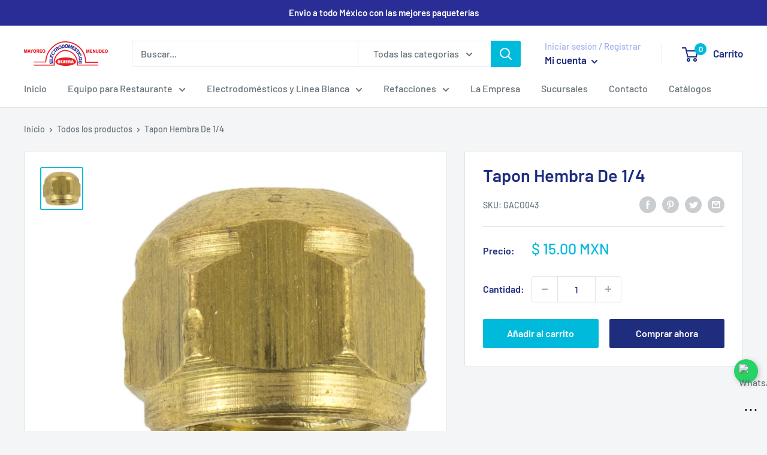

--- FILE ---
content_type: text/javascript
request_url: https://electrodomesticosolvera.com/cdn/shop/t/5/assets/custom.js?v=90373254691674712701626372320
body_size: -549
content:
//# sourceMappingURL=/cdn/shop/t/5/assets/custom.js.map?v=90373254691674712701626372320
